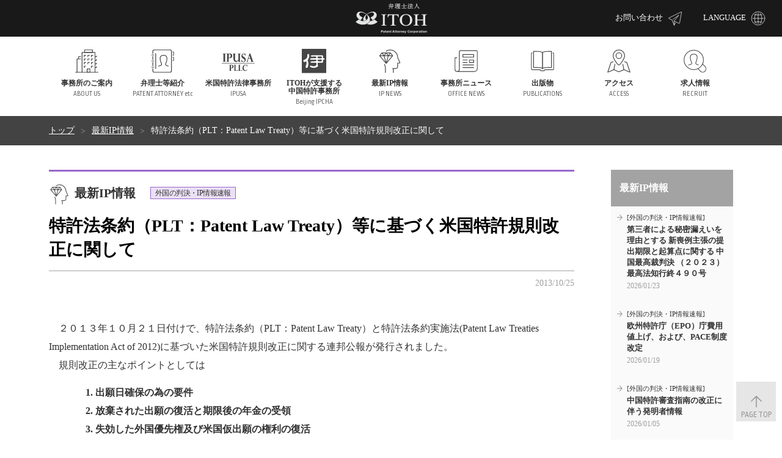

--- FILE ---
content_type: text/html; charset=UTF-8
request_url: https://www.itohpat.co.jp/ip/412/
body_size: 31896
content:
<!doctype html>
<html lang="ja" prefix="og: http://ogp.me/ns#">
<head><style>img.lazy{min-height:1px}</style><link href="https://www.itohpat.co.jp/wordpress/wp-content/plugins/w3-total-cache/pub/js/lazyload.min.js" as="script">
<meta charset="utf-8">
<meta http-equiv="X-UA-Compatible" content="IE=edge">
<title>特許法条約（PLT：Patent Law Treaty）等に基づく米国特許規則改正に関して | 最新IP情報 | 弁理士法人ITOH</title>
<meta name="viewport" content="width=device-width, initial-scale=1.0">
<meta name="description" content="弁理士法人ITOHは、電子、電気、機械分野の特許を主体に扱う事務所として昭和42年(1967年)12月に創立されました。 以後先端技術の進展および知的財産権の重要性の増加と共に、それに対応する弁理士・技術スタッフ・事務スタッフも増え、現在、IoT、AI、フィンテック、自動制御、通信、半導体、情報処理、コンピュータ、材料、化学、バイオテクノロジー等を含め全技術分野に対応できる陣容が整っています。">
<meta name="keywords" content="">
<link rel="apple-touch-icon-precomposed" href="/common/images/apple-touch-icon.png">
<link rel="shortcut icon" href="/common/images/favicon.png">
<!--[if lt IE 9]>
<script type="text/javascript" src="/common/js/html5shiv.js"></script>
<![endif]-->
<link rel="stylesheet" type="text/css" href="/common/css/magnific-popup.css">
<link rel="stylesheet" type="text/css" href="/common/css/layout.css">
<link rel="stylesheet" type="text/css" href="/common/css/common.css">
<script type="text/javascript" src="/common/js/jquery-1.12.4.min.js"></script>
<script type="text/javascript" src="/common/js/jquery.matchHeight.js"></script>
<script type="text/javascript" src="/common/js/jquery.magnific-popup.min.js"></script>
<script type="text/javascript" src="/common/js/slick.min.js"></script>
<script type="text/javascript" src="/common/js/common.js?t=20260201025053"></script>

<style id='global-styles-inline-css' type='text/css'>
:root{--wp--preset--aspect-ratio--square: 1;--wp--preset--aspect-ratio--4-3: 4/3;--wp--preset--aspect-ratio--3-4: 3/4;--wp--preset--aspect-ratio--3-2: 3/2;--wp--preset--aspect-ratio--2-3: 2/3;--wp--preset--aspect-ratio--16-9: 16/9;--wp--preset--aspect-ratio--9-16: 9/16;--wp--preset--color--black: #000000;--wp--preset--color--cyan-bluish-gray: #abb8c3;--wp--preset--color--white: #ffffff;--wp--preset--color--pale-pink: #f78da7;--wp--preset--color--vivid-red: #cf2e2e;--wp--preset--color--luminous-vivid-orange: #ff6900;--wp--preset--color--luminous-vivid-amber: #fcb900;--wp--preset--color--light-green-cyan: #7bdcb5;--wp--preset--color--vivid-green-cyan: #00d084;--wp--preset--color--pale-cyan-blue: #8ed1fc;--wp--preset--color--vivid-cyan-blue: #0693e3;--wp--preset--color--vivid-purple: #9b51e0;--wp--preset--gradient--vivid-cyan-blue-to-vivid-purple: linear-gradient(135deg,rgb(6,147,227) 0%,rgb(155,81,224) 100%);--wp--preset--gradient--light-green-cyan-to-vivid-green-cyan: linear-gradient(135deg,rgb(122,220,180) 0%,rgb(0,208,130) 100%);--wp--preset--gradient--luminous-vivid-amber-to-luminous-vivid-orange: linear-gradient(135deg,rgb(252,185,0) 0%,rgb(255,105,0) 100%);--wp--preset--gradient--luminous-vivid-orange-to-vivid-red: linear-gradient(135deg,rgb(255,105,0) 0%,rgb(207,46,46) 100%);--wp--preset--gradient--very-light-gray-to-cyan-bluish-gray: linear-gradient(135deg,rgb(238,238,238) 0%,rgb(169,184,195) 100%);--wp--preset--gradient--cool-to-warm-spectrum: linear-gradient(135deg,rgb(74,234,220) 0%,rgb(151,120,209) 20%,rgb(207,42,186) 40%,rgb(238,44,130) 60%,rgb(251,105,98) 80%,rgb(254,248,76) 100%);--wp--preset--gradient--blush-light-purple: linear-gradient(135deg,rgb(255,206,236) 0%,rgb(152,150,240) 100%);--wp--preset--gradient--blush-bordeaux: linear-gradient(135deg,rgb(254,205,165) 0%,rgb(254,45,45) 50%,rgb(107,0,62) 100%);--wp--preset--gradient--luminous-dusk: linear-gradient(135deg,rgb(255,203,112) 0%,rgb(199,81,192) 50%,rgb(65,88,208) 100%);--wp--preset--gradient--pale-ocean: linear-gradient(135deg,rgb(255,245,203) 0%,rgb(182,227,212) 50%,rgb(51,167,181) 100%);--wp--preset--gradient--electric-grass: linear-gradient(135deg,rgb(202,248,128) 0%,rgb(113,206,126) 100%);--wp--preset--gradient--midnight: linear-gradient(135deg,rgb(2,3,129) 0%,rgb(40,116,252) 100%);--wp--preset--font-size--small: 13px;--wp--preset--font-size--medium: 20px;--wp--preset--font-size--large: 36px;--wp--preset--font-size--x-large: 42px;--wp--preset--spacing--20: 0.44rem;--wp--preset--spacing--30: 0.67rem;--wp--preset--spacing--40: 1rem;--wp--preset--spacing--50: 1.5rem;--wp--preset--spacing--60: 2.25rem;--wp--preset--spacing--70: 3.38rem;--wp--preset--spacing--80: 5.06rem;--wp--preset--shadow--natural: 6px 6px 9px rgba(0, 0, 0, 0.2);--wp--preset--shadow--deep: 12px 12px 50px rgba(0, 0, 0, 0.4);--wp--preset--shadow--sharp: 6px 6px 0px rgba(0, 0, 0, 0.2);--wp--preset--shadow--outlined: 6px 6px 0px -3px rgb(255, 255, 255), 6px 6px rgb(0, 0, 0);--wp--preset--shadow--crisp: 6px 6px 0px rgb(0, 0, 0);}:where(.is-layout-flex){gap: 0.5em;}:where(.is-layout-grid){gap: 0.5em;}body .is-layout-flex{display: flex;}.is-layout-flex{flex-wrap: wrap;align-items: center;}.is-layout-flex > :is(*, div){margin: 0;}body .is-layout-grid{display: grid;}.is-layout-grid > :is(*, div){margin: 0;}:where(.wp-block-columns.is-layout-flex){gap: 2em;}:where(.wp-block-columns.is-layout-grid){gap: 2em;}:where(.wp-block-post-template.is-layout-flex){gap: 1.25em;}:where(.wp-block-post-template.is-layout-grid){gap: 1.25em;}.has-black-color{color: var(--wp--preset--color--black) !important;}.has-cyan-bluish-gray-color{color: var(--wp--preset--color--cyan-bluish-gray) !important;}.has-white-color{color: var(--wp--preset--color--white) !important;}.has-pale-pink-color{color: var(--wp--preset--color--pale-pink) !important;}.has-vivid-red-color{color: var(--wp--preset--color--vivid-red) !important;}.has-luminous-vivid-orange-color{color: var(--wp--preset--color--luminous-vivid-orange) !important;}.has-luminous-vivid-amber-color{color: var(--wp--preset--color--luminous-vivid-amber) !important;}.has-light-green-cyan-color{color: var(--wp--preset--color--light-green-cyan) !important;}.has-vivid-green-cyan-color{color: var(--wp--preset--color--vivid-green-cyan) !important;}.has-pale-cyan-blue-color{color: var(--wp--preset--color--pale-cyan-blue) !important;}.has-vivid-cyan-blue-color{color: var(--wp--preset--color--vivid-cyan-blue) !important;}.has-vivid-purple-color{color: var(--wp--preset--color--vivid-purple) !important;}.has-black-background-color{background-color: var(--wp--preset--color--black) !important;}.has-cyan-bluish-gray-background-color{background-color: var(--wp--preset--color--cyan-bluish-gray) !important;}.has-white-background-color{background-color: var(--wp--preset--color--white) !important;}.has-pale-pink-background-color{background-color: var(--wp--preset--color--pale-pink) !important;}.has-vivid-red-background-color{background-color: var(--wp--preset--color--vivid-red) !important;}.has-luminous-vivid-orange-background-color{background-color: var(--wp--preset--color--luminous-vivid-orange) !important;}.has-luminous-vivid-amber-background-color{background-color: var(--wp--preset--color--luminous-vivid-amber) !important;}.has-light-green-cyan-background-color{background-color: var(--wp--preset--color--light-green-cyan) !important;}.has-vivid-green-cyan-background-color{background-color: var(--wp--preset--color--vivid-green-cyan) !important;}.has-pale-cyan-blue-background-color{background-color: var(--wp--preset--color--pale-cyan-blue) !important;}.has-vivid-cyan-blue-background-color{background-color: var(--wp--preset--color--vivid-cyan-blue) !important;}.has-vivid-purple-background-color{background-color: var(--wp--preset--color--vivid-purple) !important;}.has-black-border-color{border-color: var(--wp--preset--color--black) !important;}.has-cyan-bluish-gray-border-color{border-color: var(--wp--preset--color--cyan-bluish-gray) !important;}.has-white-border-color{border-color: var(--wp--preset--color--white) !important;}.has-pale-pink-border-color{border-color: var(--wp--preset--color--pale-pink) !important;}.has-vivid-red-border-color{border-color: var(--wp--preset--color--vivid-red) !important;}.has-luminous-vivid-orange-border-color{border-color: var(--wp--preset--color--luminous-vivid-orange) !important;}.has-luminous-vivid-amber-border-color{border-color: var(--wp--preset--color--luminous-vivid-amber) !important;}.has-light-green-cyan-border-color{border-color: var(--wp--preset--color--light-green-cyan) !important;}.has-vivid-green-cyan-border-color{border-color: var(--wp--preset--color--vivid-green-cyan) !important;}.has-pale-cyan-blue-border-color{border-color: var(--wp--preset--color--pale-cyan-blue) !important;}.has-vivid-cyan-blue-border-color{border-color: var(--wp--preset--color--vivid-cyan-blue) !important;}.has-vivid-purple-border-color{border-color: var(--wp--preset--color--vivid-purple) !important;}.has-vivid-cyan-blue-to-vivid-purple-gradient-background{background: var(--wp--preset--gradient--vivid-cyan-blue-to-vivid-purple) !important;}.has-light-green-cyan-to-vivid-green-cyan-gradient-background{background: var(--wp--preset--gradient--light-green-cyan-to-vivid-green-cyan) !important;}.has-luminous-vivid-amber-to-luminous-vivid-orange-gradient-background{background: var(--wp--preset--gradient--luminous-vivid-amber-to-luminous-vivid-orange) !important;}.has-luminous-vivid-orange-to-vivid-red-gradient-background{background: var(--wp--preset--gradient--luminous-vivid-orange-to-vivid-red) !important;}.has-very-light-gray-to-cyan-bluish-gray-gradient-background{background: var(--wp--preset--gradient--very-light-gray-to-cyan-bluish-gray) !important;}.has-cool-to-warm-spectrum-gradient-background{background: var(--wp--preset--gradient--cool-to-warm-spectrum) !important;}.has-blush-light-purple-gradient-background{background: var(--wp--preset--gradient--blush-light-purple) !important;}.has-blush-bordeaux-gradient-background{background: var(--wp--preset--gradient--blush-bordeaux) !important;}.has-luminous-dusk-gradient-background{background: var(--wp--preset--gradient--luminous-dusk) !important;}.has-pale-ocean-gradient-background{background: var(--wp--preset--gradient--pale-ocean) !important;}.has-electric-grass-gradient-background{background: var(--wp--preset--gradient--electric-grass) !important;}.has-midnight-gradient-background{background: var(--wp--preset--gradient--midnight) !important;}.has-small-font-size{font-size: var(--wp--preset--font-size--small) !important;}.has-medium-font-size{font-size: var(--wp--preset--font-size--medium) !important;}.has-large-font-size{font-size: var(--wp--preset--font-size--large) !important;}.has-x-large-font-size{font-size: var(--wp--preset--font-size--x-large) !important;}
/*# sourceURL=global-styles-inline-css */
</style>
</head>

<body>
<div id="wrapper">

<header id="header">
	<div class="headerGroup">
		<div class="headerLogo"><a href="https://www.itohpat.co.jp/"><img class="lazy" src="data:image/svg+xml,%3Csvg%20xmlns='http://www.w3.org/2000/svg'%20viewBox='0%200%201%201'%3E%3C/svg%3E" data-src="/common/images/header_logo.png" alt="弁理士法人ITOH"></a></div>
		<div class="headerMenu">
			<ul>
				<li><a href="m&#97;i&#108;t&#111;:&#105;&#116;&#111;&#104;&#112;at@&#105;&#116;&#111;hpat&#46;&#99;o&#46;&#106;p">お問い合わせ<img class="lazy" src="data:image/svg+xml,%3Csvg%20xmlns='http://www.w3.org/2000/svg'%20viewBox='0%200%201%201'%3E%3C/svg%3E" data-src="/common/images/icn_contact02.svg" alt=""></a></li>
				<li><a href="#">LANGUAGE<img class="lazy" src="data:image/svg+xml,%3Csvg%20xmlns='http://www.w3.org/2000/svg'%20viewBox='0%200%201%201'%3E%3C/svg%3E" data-src="/common/images/icn_languege02.svg" alt=""></a>
					<ul class="language">
						<li><a href="/">日本語</a></li>
						<li><a href="/en/">English</a></li>
						<li><a href="/cn/">中国語</a></li>
					</ul>
				</li>
			</ul>
		</div>
		<div class="headerNavBtn"><span></span><span></span><span></span></div>
	</div>
	
	<nav class="gNav">
		<div class="inner">
			<ul>
				<li class="dropdown"><a href="https://www.itohpat.co.jp/about/"><img class="lazy" src="data:image/svg+xml,%3Csvg%20xmlns='http://www.w3.org/2000/svg'%20viewBox='0%200%201%201'%3E%3C/svg%3E" data-src="/common/images/icn_about01.svg" alt=""><p><em>事務所のご案内</em><span class="en">ABOUT US</span></p></a>
					<div class="dropdownNav">
						<div class="inner">
							<ul>
								<li><a href="https://www.itohpat.co.jp/about/">事務所概要</a></li>
								<li><a href="https://www.itohpat.co.jp/about/policy/">ポリシー</a></li>
								<li><a href="https://www.itohpat.co.jp/about/activities/">特徴</a></li>
								<li><a href="https://www.itohpat.co.jp/about/tour/">所内の紹介</a></li>
								<li><a href="https://www.itohpat.co.jp/about/link/">リンク集</a></li>							</ul>
						</div>
					</div>
				</li>
				<li><a href="https://www.itohpat.co.jp/patent/"><img class="lazy" src="data:image/svg+xml,%3Csvg%20xmlns='http://www.w3.org/2000/svg'%20viewBox='0%200%201%201'%3E%3C/svg%3E" data-src="/common/images/icn_patentattorney01.svg" alt="弁理士等紹介"><p><em>弁理士等紹介</em><span class="en">PATENT ATTORNEY etc</span></p></a></li>
				<li class="ipusa"><a href="https://www.itohpat.co.jp/ipusa/"><img class="lazy" src="data:image/svg+xml,%3Csvg%20xmlns='http://www.w3.org/2000/svg'%20viewBox='0%200%201%201'%3E%3C/svg%3E" data-src="/common/images/icn_ipusa01a.svg" alt="米国特許法律事務所"><p><em>米国特許法律事務所</em><span class="en">IPUSA</span></p></a></li>
				<li class="ipusa"><a href="https://www.itohpat.co.jp/ipcha/"><img class="lazy" src="data:image/svg+xml,%3Csvg%20xmlns='http://www.w3.org/2000/svg'%20viewBox='0%200%201%201'%3E%3C/svg%3E" data-src="/common/images/icn_ipcha03.svg" alt="ITOHが支援する中国特許事務所"><p><em>ITOHが支援する<br class="forPC">中国特許事務所</em><span class="en">Beijing IPCHA</span></p></a></li>
				<li><a href="https://www.itohpat.co.jp/ip/"><img class="lazy" src="data:image/svg+xml,%3Csvg%20xmlns='http://www.w3.org/2000/svg'%20viewBox='0%200%201%201'%3E%3C/svg%3E" data-src="/common/images/icn_ipnews01.svg" alt="最新IP情報"><p><em>最新IP情報</em><span class="en">IP NEWS</span></p></a></li>
				<li><a href="https://www.itohpat.co.jp/officenews/"><img class="lazy" src="data:image/svg+xml,%3Csvg%20xmlns='http://www.w3.org/2000/svg'%20viewBox='0%200%201%201'%3E%3C/svg%3E" data-src="/common/images/icn_officenews01.svg" alt="事務所ニュース"><p><em>事務所ニュース</em><span class="en">OFFICE NEWS</span></p></a></li>
				<li><a href="https://www.itohpat.co.jp/publish/"><img class="lazy" src="data:image/svg+xml,%3Csvg%20xmlns='http://www.w3.org/2000/svg'%20viewBox='0%200%201%201'%3E%3C/svg%3E" data-src="/common/images/icn_publications01.svg" alt="出版物"><p><em>出版物</em><span class="en">PUBLICATIONS</span></p></a></li>
				<li><a href="https://www.itohpat.co.jp/access/"><img class="lazy" src="data:image/svg+xml,%3Csvg%20xmlns='http://www.w3.org/2000/svg'%20viewBox='0%200%201%201'%3E%3C/svg%3E" data-src="/common/images/icn_access01.svg" alt="アクセス"><p><em>アクセス</em><span class="en">ACCESS</span></p></a></li>
				<li><a href="https://www.itohpat.co.jp/recruit/"><img class="lazy" src="data:image/svg+xml,%3Csvg%20xmlns='http://www.w3.org/2000/svg'%20viewBox='0%200%201%201'%3E%3C/svg%3E" data-src="/common/images/icn_recruit01.svg" alt="求人情報"><p><em>求人情報</em><span class="en">RECRUIT</span></p></a></li>
				<li class="btn"><a href="m&#97;i&#108;t&#111;:&#105;&#116;&#111;&#104;&#112;at@&#105;&#116;&#111;hpat&#46;&#99;o&#46;&#106;p"><img class="lazy" src="data:image/svg+xml,%3Csvg%20xmlns='http://www.w3.org/2000/svg'%20viewBox='0%200%201%201'%3E%3C/svg%3E" data-src="/common/images/icn_contact02.svg" alt="">お問い合わせ</a></li>
			</ul>
		</div>
	</nav>

</header>


<div class="topicpathArea">
	<div class="inner">
		<ul>
			<li><a href="https://www.itohpat.co.jp/">トップ</a></li>
			<li><a href="https://www.itohpat.co.jp/ip/">最新IP情報</a></li>
			<li>特許法条約（PLT：Patent Law Treaty）等に基づく米国特許規則改正に関して</li>

		</ul>
	</div>
</div>

<main class="contentsArea">
	<div class="inner">
		
		<div class="main">
			
			<section class="section">
				<article class="default ipArticle">
				


					<div class="titleBlock">
						<div class="categoryTitle">
							<div class="category"><img class="lazy" src="data:image/svg+xml,%3Csvg%20xmlns='http://www.w3.org/2000/svg'%20viewBox='0%200%201%201'%3E%3C/svg%3E" data-src="/common/images/icn_ipnews01.svg" alt="最新IP情報"><p><em>最新IP情報</em></p></div>
							<div class="subcategory">外国の判決・IP情報速報</div>	
						</div>
						<div class="articleTitle">
							<h1>特許法条約（PLT：Patent Law Treaty）等に基づく米国特許規則改正に関して</h1>

						</div>
						<div class="articleDate">2013/10/25</div>
					</div>


					<div class="generalBlock">
						<p>　２０１３年１０月２１日付けで、特許法条約（PLT：Patent Law Treaty）と特許法条約実施法(Patent Law Treaties Implementation Act of 2012)に基づいた米国特許規則改正に関する連邦公報が発行されました。<br />　規則改正の主なポイントとしては</p>
<p style="padding-left: 60px;"><strong>1. 出願日確保の為の要件</strong><br /><strong>2. 放棄された出願の復活と期限後の年金の受領</strong><br /><strong>3. 失効した外国優先権及び米国仮出願の権利の復活</strong><br /><strong>4. 出願日或いはPCT国内移行日から8ヶ月以内に審査が開始できる状態でない出願(not in condition for examination)に対して特許期間調整（Patent Term Adjustment）を削減すること4. 出願日或いはPCT国内移行日から8ヶ月以内に審査が開始できる状態でない出願(not in condition for examination)に対して特許期間調整（Patent Term Adjustment）を削減すること</strong></p>
<p>が挙げられます。<br />　本規則改正は２０１３年１２月１８日に施行されます。</p>

					</div>

					<div class="generalBlock">
						<h3>１．出願日確保の要件</h3>
						<p>改正後の米国特許規則1.53(b)：<br />　デザイン特許出願及び仮出願、以外の出願に対する出願日は、クレームの有無に係わらず、少なくとも明細書を米国特許商標庁に提出することで与えられる。尚、デザイン特許出願に対する出願日確保の為には従前通りにクレームが必要である。</p>
<p>　改正前の規則においても、仮出願の出願日確保の為にクレームは要求されていなかったが、改正後の米国特許規則1.53(c)においても、仮出願の出願日は、クレームの有無に係わらず、少なくとも明細書を米国特許商標庁に提出することで与えられる、と記載されている。</p>
<p>改正後の米国特許規則1.53(f)：<br />　クレームの無い非仮出願を提出した場合、出願人にはその旨が通知され、規則1.16(f)に規定される追加料金と共にクレームを提出する為の期限が与えられる。期限内にクレーム提出及び追加料金支払いをしない場合は放棄と見做される。</p>
<p>改正後の米国特許規則1.57(a)：<br />　出願データシートにおける過去に提出した出願に対する参照によって、出願と出願中の図面が該過去に提出した出願によって置き換えられる旨を示し、該過去の出願を、出願番号、出願日、及び知的財産の管轄局或いは出願国によって特定した場合、改正後の米国特許規則1.53(b)に基づく出願日確保の為の出願明細書及び図面の要件を満たすことが出来る。<br />　上記のように該過去の出願に対する参照によって出願された場合、該過去の出願明細書及び図面のコピー、過去の出願の英文翻訳及び規則1.17(i)に規定される料金（非英語出願の場合のみ）、規則1.16(f)に規定される追加料金を、提出する為の期限が特許庁から出願人に通知される。</p>

					</div>

					<div class="generalBlock">
						<h3>２．放棄された出願の復活と期限後の年金の受領</h3>
						<p>　特許法にセクション２７を追加する補正をする。その結果、出願人や特許権者によるペティションにより、意図せず放棄となった出願を復活し、意図せず期限を過ぎた場合の登録料を受領し、意図せず期限を過ぎた場合の再審査における応答書を受領する、ことに関する手続きを特許庁長官が定めることができる。<br />　これに伴い、「意図しない遅延」とは異なる「避けられない遅延」を規定していた規則1.137(a)が改正され、避けられない遅延に基づくペティションに関する条項は削除される。一方で、出願人や特許権者による応答が、意図せず遅延した場合、規則1.137に基づくペティションにより、放棄された出願や規則1.550(d),1.957(b)或いは1.957(c)に基づき終了した再審査の復活が可能となった。</p>

					</div>

					<div class="generalBlock">
						<h3>３．失効した外国出願及び米国仮出願に基づく優先権の復活</h3>
						<p>改正後の米国特許規則1.55：<br />　１２ヶ月（デザイン出願の場合は6ヶ月）の外国優先権の期限の満了後であって、該外国優先権の期限満了後から2ヶ月以内に提出された出願は、遅延が意図的ではない場合にはペティションによって該外国優先権を復活させることが出来る。<br />　尚、該ペティションは以下の要件を満たす必要がある：</p>
<p style="padding-left: 60px;">・ 出願データシート中に記載される、特許法119(a)-(d)又は(f)、365(a) 或いは(b)に基づく優先権情報・ 出願データシート中に記載される、特許法119(a)-(d)又は(f)、365(a) 或いは(b)に基づく優先権情報（優先権を主張する外国出願の特定）；<br />・ 規則1.17(m)に規定される料金；<br />・ 出願の遅延は意図的ではない旨の陳述書</p>
<p>　また、規則1.78も改正され、仮出願の利益を復活させる為の方法も同様に記載されている。</p>
<p style="padding-left: 60px;"> </p>

					</div>

					<div class="generalBlock">
						<h3>４．米国出願日及びPCT国内移行日から８ヶ月以内に審査が開始できる状態でない出願に対して特許期間調整（Patent Term Adjustment）を削減</h3>
						<p>改正後の米国特許規則1.704(c)(12)：<br />　米国出願日及びPCT国内移行日から８ヶ月以内に審査が開始できる状態でない（not in condition for examination）出願に対して、規則1.703に基づく、審査遅延の為の特許期間調整が、審査開始可能な状態になるまでの日数の分だけ、削減される。<br />　本特許期間調整の削減の目的は、上記１の改正後の規則に乗じて、クレームを持たない、或いは過去の出願を参照するのみの出願を行なった出願人が特許期間調整の利益を得ることを防ぐ為である。</p>

						<div class="frameBox01">
							<div class="ttlStyle01">本件記載の連邦公報は以下のサイトから入手可能です。</div>		

							<ul class="arwList01">
								<li><a href="https://www.gpo.gov/fdsys/pkg/FR-2013-10-21/pdf/2013-24471.pdf">https://www.gpo.gov/fdsys/pkg/FR-2013-10-21/pdf/2013-24471.pdf</a></li>		
							</ul>			
						</div>
					</div>

					<div class="generalBlock">
						<p style="text-align: right;">以上</p>

					</div>


					<div class="staffBlock">
						<dl>
							<dt>本欄の担当</dt>
							<dd>米国オフィスIPUSA PLLC 米国特許弁護士　Herman Paris<br />
同 米国パテントエージェント　有馬 佑輔</dd>
						</dl>
					</div>

					
				</article>
				
			</section>
			
			
		</div><!-- / .main -->
		
		<div class="aside">
			<div class="asideMenu02">
				<h3>最新IP情報</h3>
				<ul>
					<li><a href="https://www.itohpat.co.jp/ip/2838/"><div class="subcategory">[外国の判決・IP情報速報]</div>	
						<p><em>第三者による秘密漏えいを理由とする 新喪例主張の提出期限と起算点に関する 中国最高裁判決 （２０２３）最高法知行終４９０号</em></p>

						<div class="date">2026/01/23</div></a></li>
					<li><a href="https://www.itohpat.co.jp/ip/2834/"><div class="subcategory">[外国の判決・IP情報速報]</div>	
						<p><em>欧州特許庁（EPO）庁費用値上げ、および、PACE制度改定</em></p>

						<div class="date">2026/01/19</div></a></li>
					<li><a href="https://www.itohpat.co.jp/ip/2828/"><div class="subcategory">[外国の判決・IP情報速報]</div>	
						<p><em>中国特許審査指南の改正に伴う発明者情報</em></p>

						<div class="date">2026/01/05</div></a></li>
					<li><a href="https://www.itohpat.co.jp/ip/2816/"><div class="subcategory">[外国の判決・IP情報速報]</div>	
						<p><em>2025年　ブラジル商標制度の主要改正まとめ</em></p>

						<div class="date">2025/12/19</div></a></li>
					<li><a href="https://www.itohpat.co.jp/ip/2809/"><div class="subcategory">[外国の判決・IP情報速報]</div>	
						<p><em>主題適格性宣誓書（Subject Matter Eligibility Declaration：SMED）に関するUSPTOの新たなガイダンスに関して</em></p>

						<div class="date">2025/12/08</div></a></li>
					<li><a href="https://www.itohpat.co.jp/ip/2807/"><div class="subcategory">[外国の判決・IP情報速報]</div>	
						<p><em>ネパール政府　商標出願に関する通知</em></p>

						<div class="date">2025/12/08</div></a></li>
					<li><a href="https://www.itohpat.co.jp/ip/2791/"><div class="subcategory">[外国の判決・IP情報速報]</div>	
						<p><em>台湾における「商標の使用」</em></p>

						<div class="date">2025/11/21</div></a></li>
					<li><a href="https://www.itohpat.co.jp/ip/2782/"><div class="subcategory">[外国の判決・IP情報速報]</div>	
						<p><em>中国特許審査指南の改正（2026.01.01適用）の速報について</em></p>

						<div class="date">2025/11/17</div></a></li>
					<li><a href="https://www.itohpat.co.jp/ip/2779/"><div class="subcategory">[外国の判決・IP情報速報]</div>	
						<p><em>韓国における「商標の使用」</em></p>

						<div class="date">2025/11/14</div></a></li>
					<li><a href="https://www.itohpat.co.jp/ip/2776/"><div class="subcategory">[Court Decisions]</div>	
						<p><em>米国特許商標庁審判部による先例となるAIの特許適格性に関する審決 Ex parte Desjardins, Appeal No. 2024-000567 (ARP Sept. 26, 2025) および USPTO長官によるAIPLA年次総会での特許適格性に関する発言</em></p>

						<div class="date">2025/11/10</div></a></li>
				</ul>				<div class="btnStyle01"><a href="/ip/">記事一覧</a></div>
			</div>
		</div><!-- / .aside -->
		
	</div>
</main><!-- / .contentsArea -->

<div class="pagetopArea"><a href="#" class="en">PAGE TOP</a></div>

<footer id="footer">
	<div class="footerGroupA">
		<div class="inner">
			<nav class="footerNav">
				<div class="footerClm">
					<ul class="footerList01">
						<li><a href="https://www.itohpat.co.jp/about/">事務所のご案内</a>
							<ul>
								<li><a href="https://www.itohpat.co.jp/about/">事務所概要</a></li>
								<li><a href="https://www.itohpat.co.jp/about/policy/">ポリシー</a></li>
								<li><a href="https://www.itohpat.co.jp/about/activities/">特徴</a></li>
								<li><a href="https://www.itohpat.co.jp/about/tour/">所内の紹介</a></li>
								<li><a href="https://www.itohpat.co.jp/about/link/">リンク集</a></li>							</ul>
						</li>
					</ul>
					<ul class="footerList02">
						<li><a href="https://www.itohpat.co.jp/patent/">弁理士等紹介</a></li>
						<li><a href="https://www.itohpat.co.jp/ipusa/">米国特許法律事務所</a></li>
						<li><a href="https://www.itohpat.co.jp/ipcha/">Beijing IPCHA</a></li>
					</ul>
				</div>
				<div class="footerClm">
					<ul class="footerList03">
						<li><a href="https://www.itohpat.co.jp/officenews/">事務所ニュース</a></li>
						<li><a href="https://www.itohpat.co.jp/ip/">最新IP情報</a></li>
						<li><a href="https://www.itohpat.co.jp/seminar/">セミナーのご案内</a></li>
					</ul>
					<ul class="footerList04">
						<li><a href="https://www.itohpat.co.jp/publish/">出版物</a></li>
						<li><a href="https://www.itohpat.co.jp/access/">アクセス</a></li>
						<li><a href="https://www.itohpat.co.jp/recruit/">求人情報</a></li>
						<li><a href="https://www.itohpat.co.jp/privacy/">プライバシーポリシー</a></li>
					</ul>
				</div>
			</nav>
			<div class="footerInfo">
				<div class="footerContact"><a href="m&#97;i&#108;t&#111;:&#105;&#116;&#111;&#104;&#112;at@&#105;&#116;&#111;hpat&#46;&#99;o&#46;&#106;p">お問い合わせ</a></div>
				<div class="footerLogo"><img class="lazy" src="data:image/svg+xml,%3Csvg%20xmlns='http://www.w3.org/2000/svg'%20viewBox='0%200%201%201'%3E%3C/svg%3E" data-src="/common/images/footer_logo.png" alt="弁理士法人ITOH"></div>
				<div class="footerAddress">
					<p>〒100-0005<br class="forPC">
					東京都千代田区丸の内2-1-1<br>
					明治安田生命ビル 16階</p>
					<p>TEL　03（5223）6011 (代)<br>
					FAX　03（5223）7121 / 7123 / 7125</p>
				</div>
			</div>
		</div>
	</div>
	<div class="footerGroupB">
		<div class="inner">
			<div class="footerCopyright">Copyright &copy; 2026 ITOH Patent Attorney Corporation. <br class="forSP">All Rights Reserved.</div>
		</div>
	</div>
</footer>
</div><!-- / #wrapper -->

	<script>
		var ajaxurl = 'https://www.itohpat.co.jp/wordpress/wp-admin/admin-ajax.php';
	</script>
<script type="speculationrules">
{"prefetch":[{"source":"document","where":{"and":[{"href_matches":"/*"},{"not":{"href_matches":["/wordpress/wp-*.php","/wordpress/wp-admin/*","/wordpress/wp-content/uploads/*","/wordpress/wp-content/*","/wordpress/wp-content/plugins/*","/wordpress/wp-content/themes/itohpat_ver2/*","/*\\?(.+)"]}},{"not":{"selector_matches":"a[rel~=\"nofollow\"]"}},{"not":{"selector_matches":".no-prefetch, .no-prefetch a"}}]},"eagerness":"conservative"}]}
</script>
<script>window.w3tc_lazyload=1,window.lazyLoadOptions={elements_selector:".lazy",callback_loaded:function(t){var e;try{e=new CustomEvent("w3tc_lazyload_loaded",{detail:{e:t}})}catch(a){(e=document.createEvent("CustomEvent")).initCustomEvent("w3tc_lazyload_loaded",!1,!1,{e:t})}window.dispatchEvent(e)}}</script><script async src="https://www.itohpat.co.jp/wordpress/wp-content/plugins/w3-total-cache/pub/js/lazyload.min.js"></script></body>
</html>
<!--
Performance optimized by W3 Total Cache. Learn more: https://www.boldgrid.com/w3-total-cache/?utm_source=w3tc&utm_medium=footer_comment&utm_campaign=free_plugin

オブジェクトキャッシュ 127/140 オブジェクトが Disk を使用中
Disk: Enhanced  を使用したページ キャッシュ
遅延読み込み

Served from: www.itohpat.co.jp @ 2026-02-01 11:50:53 by W3 Total Cache
-->

--- FILE ---
content_type: image/svg+xml
request_url: https://www.itohpat.co.jp/common/images/footer_arw02.svg
body_size: 319
content:
<svg id="レイヤー_1" data-name="レイヤー 1" xmlns="http://www.w3.org/2000/svg" viewBox="0 0 16.21 18.68"><defs><style>.cls-1{fill:#888;}</style></defs><title>footer_arw02</title><polygon class="cls-1" points="7.62 0 6.62 1.09 13.51 8.57 0 8.57 0 10.11 13.51 10.11 6.62 17.6 7.62 18.68 16.21 9.34 7.62 0"/></svg>

--- FILE ---
content_type: image/svg+xml
request_url: https://www.itohpat.co.jp/common/images/icn_ipcha03.svg
body_size: 1990
content:
<?xml version="1.0" encoding="UTF-8"?>
<svg id="Layer_2" data-name="Layer 2" xmlns="http://www.w3.org/2000/svg" version="1.1" viewBox="0 0 66.7 49.7">
  <defs>
    <style>
      .cls-1 {
        fill: #464646;
        stroke-width: 0px;
      }
    </style>
  </defs>
  <path class="cls-1" d="M8.5,0v49.7h49.7V0H8.5ZM20.8,24.8c1.7,3.6,1.5,7.9-.3,12.8-.3.9-1.1,1.5-2,1.5-.5,0-1.1-.2-1.5-.6-.7-.6-.9-1.5-.6-2.4,1.4-4.2,3.2-8.3.7-10.5-.9.6-1.8.9-2.9,1.3-.7.2-1.4,0-1.8-.6-.4-.6-.6-1.3-.7-1.9,0-.6.3-1.2.9-1.5,5.5-2.4,8.1-5.6,7.1-9.9-.1-.6,0-1.1.3-1.6.4-.5.8-.8,1.3-.9,1.1-.2,2.2.6,2.3,1.7.4,4-.5,7.2-2.5,9.8-.6.8-.7,1.8-.3,2.7ZM54.8,21.3c-.4.5-1,.8-1.5.8h-1.7c0,0,0,4.4,0,4.4,0,1.1-.9,2-2,2-2.9-.1-5.7-.3-8.6-.1-.3.9-.5,1.6-.4,2.6,0,.9.4,1.8.6,2.6.2.6.2,1.3,0,2-.6,1.3-2.5,1.9-3.8,2.4-1.6.6-3.3,1-5,.9-2.4,0-4.7-.8-6.8-1.9-1-.7-.4-3.1,1.2-2.8,3.2,1.3,8.6,2.6,10.9-.9.5-.7.7-1.6.7-2.4,0-.5,0-.8-.3-1.2,0-.1-.5-1.2-.6-1.2h-3.2c-.9-.1-1.7,0-2.6,0-1.2,0-2.5.2-3.7-.1-.5-.1-1-.4-1.5-.7-.1,0-.2-.1-.3-.3-.1-.2-.1-.5,0-.7.1-.2.3-.4.5-.5,1.4-1,3.4-.7,5.1-.7,1.9,0,3.8.1,5.6-.6.2-.1.4-.2.6-.4.5-.4.3-1.2.3-1.7,0,0-.9-.5-1-.6-.5-.1-1.2,0-1.7,0-1.1,0-2.3,0-3.4,0-.9,0-1.7,0-2.6,0-.7,0-1.4.1-2.1,0-.7-.1-1.4-.3-2.1-.5-.2,0-.3,0-.5-.2-.4-.6,1.7-1.7,2-1.9,1.1-.6,2.3-.5,3.5-.4,1.4,0,2.7,0,4.1,0,.5,0,.9,0,1.4-.1.6-.1,1.8-.7,2.1-1.2.3-.5,0-1.3-.4-1.6-.1-.1-.3-.2-.4-.4,0,0-.1,0-.2-.1,0,0-.2,0-.3,0-1.2,0-2.3-.1-3.5-.1-1.2,0-2.3.2-3.5.2-.5,0-3.7-.6-3.2-1.4.3-.5,1.5-.9,2-1.1.8-.3,1.6-.4,2.4-.4,3.8,0,7.6,0,11.3,0h7.3c1.1,0,2,.9,2,2v4.2c.9,0,1.7-.1,2.5.3.3.2.5.4.8.6.4.4.4,1,0,1.4ZM48.4,15.7c-.1,0-.3,0-.4,0-1.3,0-2.7-.2-4-.1-.7,0-2.3-.2-2.8.3-.2.2-.3.4-.5.7,0,0-.1.2-.2.3,0,0,0,.2,0,.2v.7s0,.1,0,.2c0,0,0,.1.1.2.8.7,1.4,1,2.5,1.1,1.1,0,2.3,0,3.4,0,.2,0,.5,0,.7,0,.5,0,.9-.4,1.3-.6.2-.2.5-.3.6-.5.3-.4.1-.9.1-1.3s-.4-.8-.9-.9ZM48.4,22s0,0-.1,0c-2.4,0-4.7,0-7,.2-.3,0-.6,0-.8.2,0,.1,0,.4,0,.6v1c.3.9,1.3,1.1,2.1,1.3,1,.2,2.1.4,3.2.4.4,0,.9,0,1.3,0,.8,0,1.5-.3,1.9-1.1.6-.9.2-1.5-.4-2.3,0,0,0-.1-.1-.1Z"/>
</svg>

--- FILE ---
content_type: image/svg+xml
request_url: https://www.itohpat.co.jp/common/images/icn_arw05.svg
body_size: 350
content:
<svg xmlns="http://www.w3.org/2000/svg" width="10" height="15" viewBox="0 0 10 15">
  <defs>
    <style>
      .cls-1 {
        fill: #323232;
        fill-rule: evenodd;
      }
    </style>
  </defs>
  <path id="icn_arw01.svg" class="cls-1" d="M1483.45,1291.99h-3.46l6.56,7.58-6.42,7.42h3.46l6.42-7.42Z" transform="translate(-1480 -1292)"/>
</svg>


--- FILE ---
content_type: image/svg+xml
request_url: https://www.itohpat.co.jp/common/images/icn_about01.svg
body_size: 1458
content:
<svg id="レイヤー_1" data-name="レイヤー 1" xmlns="http://www.w3.org/2000/svg" viewBox="0 0 68.03 68.03"><defs><style>.cls-1,.cls-2{fill:none;stroke:#464646;stroke-linejoin:round;stroke-width:2px;}.cls-1{stroke-linecap:square;}.cls-2{stroke-linecap:round;}</style></defs><title>gnav01</title><g id="apartments_" data-name="apartments
"><polyline class="cls-1" points="7 65 7 28 17 28"/><polyline class="cls-1" points="11 28 11 22 17 22"/><polyline class="cls-1" points="21 65 21 10 57 10 57 65"/><rect class="cls-2" x="35" y="56" width="8" height="9"/><polyline class="cls-1" points="27 32 27 28 31 28"/><polyline class="cls-1" points="37 32 37 28 41 28"/><polyline class="cls-1" points="47 32 47 28 51 28"/><polyline class="cls-1" points="27 42 27 38 31 38"/><polyline class="cls-1" points="37 42 37 38 41 38"/><polyline class="cls-1" points="47 42 47 38 51 38"/><polyline class="cls-1" points="27 52 27 48 31 48"/><polyline class="cls-1" points="47 52 47 48 51 48"/><polyline class="cls-1" points="27 22 27 18 31 18"/><polyline class="cls-1" points="37 22 37 18 41 18"/><polyline class="cls-1" points="47 22 47 18 51 18"/><polyline class="cls-1" points="61 30 61 32 57 32"/><polyline class="cls-1" points="61 20 61 22 57 22"/><polyline class="cls-1" points="61 40 61 42 57 42"/><polyline class="cls-1" points="61 50 61 52 57 52"/><rect class="cls-1" x="28" y="3" width="22" height="7"/><line class="cls-1" x1="3" y1="65" x2="65" y2="65"/></g></svg>

--- FILE ---
content_type: image/svg+xml
request_url: https://www.itohpat.co.jp/common/images/icn_arw01.svg
body_size: 347
content:
<svg xmlns="http://www.w3.org/2000/svg" width="10" height="15" viewBox="0 0 10 15">
  <defs>
    <style>
      .cls-1 {
        fill: #fff;
        fill-rule: evenodd;
      }
    </style>
  </defs>
  <path id="icn_arw01.svg" class="cls-1" d="M1483.45,1291.99h-3.46l6.56,7.58-6.42,7.42h3.46l6.42-7.42Z" transform="translate(-1480 -1292)"/>
</svg>


--- FILE ---
content_type: application/javascript
request_url: https://www.itohpat.co.jp/common/js/common.js?t=20260201025053
body_size: 6080
content:
$(function() {
	

/* pagetop
-------------------------------------*/
var pagetop = $('.pagetopArea a');
pagetop.on('click', function () {
	$('body,html').animate({
	scrollTop: 0
	}, 500);
	return false;
});


/* height
-------------------------------------*/
$('.recruitBlock h3').matchHeight();
$('.recruitBlock .txt').matchHeight();
$('.publishList .pic').matchHeight();
$('.publishList .ttl').matchHeight();
$('.publishList .txt').matchHeight();


/* modal
-------------------------------------*/
$('.lightbox').magnificPopup({
	type:'image',
	zoom: { 
		enabled: true,
		duration: 300,
		easing: 'ease-in-out',
	}
});



/* 
-------------------------------------*/
if ($('.yearTabTop').length) {
	var myScroll1, myScroll2;
	myScroll1 = new IScroll('.yearTabTop .scroll', {
		scrollbars: false,
		scrollX: true,
		scrollY: false,
		click: true
	});
	myScroll2 = new IScroll('.yearTabBottom .scroll', {
		scrollbars: false,
		scrollX: true,
		scrollY: false,
		click: true
	});	
}
	
	
/* tab
-------------------------------------*/
//$('.jsTab ul li:first-child').addClass('current');
//$('.jsGroup:not(:first)').hide();

if (!$('.jsTab ul li.current').length) $('.jsTab ul li:first-child').addClass('current');
$('.jsTab ul li').on('click', function() {
	var tabnum = $(this).index();
	$('.jsTab ul').each(function(){
		$('li',this).removeClass('current').eq(tabnum).addClass('current');
	});
	$('.jsGroup').hide().eq(tabnum).show();
});
$('.jsTab ul li.current').trigger('click');
if ($(location.hash).length) {
	$('body,html').animate({
	scrollTop: $(location.hash).offset().top
	}, 1);
}

$('.selectCategory select').on('change', function() {
	var _val = $(this).val(),
		_first = $('option:first', this).text();

	if (_val == _first) {
		$(this).parent().next().find('li').show();
	} else {
		$(this).parent().next().find('li').each(function() {
			var _text = $('.subcategory', this).text();
			if (_val == _text) {
				$(this).show();
			} else {
				$(this).hide();
			}
		});
	}
});






/* 
-------------------------------------*/
var widthFlag = '';
$(window).on('load resize', function() {
	widthCheck();
});

/* 
-------------------------------------*/
$('a:not([href^="#"]):not([href^="/"])').each(function() {
	if ($(this).attr('href').indexOf(document.domain) == -1) {
		$(this).attr('target', '_blank');
	}
});

/* 
-------------------------------------*/




/* 
-------------------------------------*/
if (location.href.indexOf('/recruit/') != -1) {
	if ($('.topicpathArea li').length == 2) {
		$('.generalBlock').each(function(i) {
			var n = i + 1;
			if ($(this).attr('id') == undefined) {
				$(this).attr('id', 'a' + n);
				$('.asideMenu01 ul').append('<li><a href="#a' + n + '">' + $('h2', this).text() + '</a></li>');
			}
		});
		$('.asideMenu01 li').on('click', function() {
			$('.asideMenu01 li.current').removeClass('current');
			$(this).addClass('current');
		});
	} else {
		$('body').append('<div id="hgLoad" />');
		$('#hgLoad')
		.hide()
		.load('/recruit/ .contentsArea', function() {
			$('#hgLoad .generalBlock').each(function(i) {
				var n = i + 1;
				if ($(this).attr('id') == undefined) {
					$(this).attr('id', 'a' + n);
					$('.asideMenu01 ul').append('<li><a href="/recruit/#a' + n + '">' + $('h2', this).text() + '</a></li>');
				}
			});
		});
	}
}
if (location.href.indexOf('/access/') != -1 || location.href.indexOf('/ipusa/') != -1) {
	$('.asideMenu01 li').on('click', function() {
		$('.asideMenu01 li.current').removeClass('current');
		$(this).addClass('current');
	});
	if (!$('.asideMenu01 li.current').length) $('.asideMenu01 li:first').addClass('current');
}
	
/*	
$('.language a').on('click', function() {
	console.log($(this).data('lang'));

	$.ajax({
		type: "POST",
		url: ajaxurl,
		data: {'action': 'change_lang', 'lang': $(this).data('lang')}
	}).done(function(data) {
		console.log(data);
		location.href = $('.headerLogo a').attr('href');
	}).fail(function(XMLHttpRequest, textStatus, error) {
		console.log('失敗' + error);
		console.log(XMLHttpRequest.responseText);
		_alert = '言語切替に失敗しました。';
		alert(_alert);
	});

	return false;
});
*/

$('a[href$=".pdf"]').each(function() {
	$(this).attr('target', '_blank');
});
	
	
$(window).on('load', function() {
	//console.log('article ' + $('article').height());
	//console.log('.aside div:first ' + $('.aside div:first').height());
	if ($('article').height() < $('.aside div:first').height()) {
		$('article').css({
			'paddingBottom': $('.aside div:first').height() - $('article').height()
		});
	}
});
	
function widthCheck() {
	if(window.matchMedia('(max-width: 786px)').matches && widthFlag != 'sp') {
			widthFlag = 'sp';
			widthSP();
	} else if(window.matchMedia('(min-width:787px)').matches && widthFlag != 'pc') {
			widthFlag = 'pc';
			widthPC();
	}
}

function widthSP() {
	
	$('.patentList ul li').on('click', function() {
		window.location = $(this).find('a').attr('href');
		return false;
	});
	
	// nav
	$('.headerNavBtn').on('click', function() {
		if(!$('.gNav').is(':animated')) {
			$('.gNav').slideToggle();
			$(this).toggleClass('open');
			$('.headerMenu > ul > li:nth-child(2) > ul').slideUp();
			$('.headerMenu > ul > li:nth-child(2) > a').removeClass('open');
		}
		return false;
	});
	$('.gNav .dropdown').each(function() {
		$(this).append('<div class="arw"></div>');
	});
	$('.gNav .dropdown .arw').on('click', function() {
		if(!$('.dropdownNav').is(':animated')) {
			$(this).prev('.dropdownNav').slideToggle();
			$(this).toggleClass('open');
		}
	});
	
	
	
	$('.headerMenu > ul > li:nth-child(2) > a').on('click', function() {
		if(!$(this).next('ul').is(':animated')) {
			$(this).next('ul').slideToggle();
			$(this).toggleClass('open');
			$('.gNav').slideUp();
			$('.headerNavBtn').removeClass('open');
		}
		return false;
	});	
	
}

function widthPC() {
	
	// nav
	$('.headerMenu > ul > li:nth-child(2) > a').on('click', function() {
		if(!$(this).next('ul').is(':animated')) {
			$(this).next('ul').slideToggle();
			$(this).toggleClass('open');
		}
		return false;
	});
	
	
	
}




});



--- FILE ---
content_type: image/svg+xml
request_url: https://www.itohpat.co.jp/common/images/icn_ipnews01.svg
body_size: 1074
content:
<svg id="レイヤー_8" data-name="レイヤー 8" xmlns="http://www.w3.org/2000/svg" viewBox="0 0 68.03 68.03"><defs><style>.cls-1{fill:#464646;}</style></defs><title>icn_ipnews01</title><path id="icn_ipnews01.svg" data-name="icn ipnews01.svg" class="cls-1" d="M24,41.6a1,1,0,0,1-.76-.35l-18-21.3a1,1,0,0,1,0-1.27l6-8.11a1,1,0,0,1,.8-.41H36a1,1,0,0,1,.8.41l6,8.11a1,1,0,0,1,0,1.27l-18,21.3A1,1,0,0,1,24,41.6ZM7.27,19.25,24,39,40.71,19.25l-5.22-7.05h-23ZM42,20.3H6v-2H42ZM17.19,19.9l-6-8.11,1.6-1.22,6,8.11Zm1.6,0-1.6-1.22,6-8.11,1.6,1.22Zm10.4,0-6-8.11,1.6-1.22,6,8.11Zm1.6,0-1.6-1.22,6-8.11,1.6,1.22ZM23,40.86l-6-21.3L19,19l6,21.3Zm1.92,0L23,40.31,29,19l1.92.55ZM23,66.95H21V54.78A31.78,31.78,0,0,0,18.07,43l1.85-.77A33.52,33.52,0,0,1,23,54.78Zm22,0H43V54.78a1,1,0,0,1,1-1h6a5,5,0,0,0,5-5.07V39.57a1,1,0,0,1,1-1h5v-.79l-5.91-13a1,1,0,0,1-.09-.43A20.16,20.16,0,0,0,35,4.08,19.69,19.69,0,0,0,23.56,7.71L22.42,6.06A21.66,21.66,0,0,1,35,2.05,22.18,22.18,0,0,1,57,24.14l5.91,13a1,1,0,0,1,.09.43v2a1,1,0,0,1-1,1H57v8.11a7.06,7.06,0,0,1-7,7.1H45V66.95ZM44,55.8H41v-2h3Z"/></svg>

--- FILE ---
content_type: image/svg+xml
request_url: https://www.itohpat.co.jp/common/images/icn_patentattorney01.svg
body_size: 1110
content:
<svg id="レイヤー_2" data-name="レイヤー 2" xmlns="http://www.w3.org/2000/svg" viewBox="0 0 68.03 68.03"><defs><style>.cls-1{fill:none;stroke:#464646;stroke-linecap:round;stroke-linejoin:round;stroke-width:2px;}</style></defs><title>gnav02</title><g id="contacts"><line class="cls-1" x1="4" y1="51" x2="10" y2="51"/><line class="cls-1" x1="4" y1="34" x2="10" y2="34"/><line class="cls-1" x1="4" y1="17" x2="10" y2="17"/><line class="cls-1" x1="7" y1="21" x2="7" y2="30"/><line class="cls-1" x1="7" y1="38" x2="7" y2="47"/><path class="cls-1" d="M63,32.65a2,2,0,0,0,2-2V25.22a2,2,0,0,0-2-2"/><path class="cls-1" d="M63,17.83a2,2,0,0,0,2-2V10.39a2,2,0,0,0-2-2"/><line class="cls-1" x1="15" y1="55" x2="15" y2="13"/><path class="cls-1" d="M7,13V7a4,4,0,0,1,4-4H55a4,4,0,0,1,4,4V61a4,4,0,0,1-4,4H11a4,4,0,0,1-4-4V55"/><path class="cls-1" d="M50,48s-5.53-1.26-7-3c-.8-.94,0-5,0-5,1.29-1.17,1.57-2.14,2-4,.38-1.65,1.15-5.34,1.34-7a14,14,0,0,0-.08-4.15C45.72,20.75,41.82,18,37,18s-9,2.75-9.52,6.82A14,14,0,0,0,27.39,29c.19,1.69,1.23,5.38,1.61,7,.43,1.85.72,2.83,2,4,0,0,.79,4,0,5-1.41,1.7-8,3-8,3"/></g></svg>

--- FILE ---
content_type: image/svg+xml
request_url: https://www.itohpat.co.jp/common/images/icn_recruit01.svg
body_size: 715
content:
<svg id="レイヤー_7" data-name="レイヤー 7" xmlns="http://www.w3.org/2000/svg" viewBox="0 0 68.03 68.03"><defs><style>.cls-1{fill:none;stroke:#464646;stroke-linecap:round;stroke-linejoin:round;stroke-width:1.8px;}</style></defs><title>gnav08</title><path class="cls-1" d="M42.84,44.69s-5.53-1.26-7-3c-.8-.94,0-5,0-5,1.29-1.17,1.57-2.14,2-4,.38-1.65,1.15-5.34,1.34-7a14,14,0,0,0-.08-4.15c-.53-4.07-4.43-6.82-9.25-6.82s-9,2.75-9.52,6.82a14,14,0,0,0-.09,4.14c.19,1.69,1.23,5.38,1.61,7,.43,1.85.72,2.83,2,4,0,0,.79,4,0,5-1.41,1.7-8,3-8,3"/><g id="zoom_" data-name="zoom +"><circle class="cls-1" cx="29.82" cy="30.8" r="27"/><path class="cls-1" d="M54.81,42.77l6.8,6.8a9.21,9.21,0,0,1-13,13l-6.8-6.8"/></g></svg>

--- FILE ---
content_type: image/svg+xml
request_url: https://www.itohpat.co.jp/common/images/icn_contact02.svg
body_size: 656
content:
<svg id="レイヤー_9" data-name="レイヤー 9" xmlns="http://www.w3.org/2000/svg" viewBox="0 0 68.03 68.03"><defs><style>.cls-1{fill:none;stroke:#fff;stroke-linecap:round;stroke-linejoin:round;stroke-width:2px;}</style></defs><title>icn_contact01</title><g id="paper_plane" data-name="paper plane"><path class="cls-1" d="M24.52,38l27-18.56-22,27L52.16,57.33A2,2,0,0,0,55,55.88L64.17,5.4a1,1,0,0,0-1.42-1.08L4.41,32.55a1,1,0,0,0,0,1.8l15.1,7.11"/><line class="cls-1" x1="29.52" y1="65.46" x2="36.52" y2="54.46"/><line class="cls-1" x1="29.52" y1="46.46" x2="29.52" y2="65.46"/><line class="cls-1" x1="19.52" y1="41.46" x2="29.52" y2="65.46"/></g></svg>

--- FILE ---
content_type: image/svg+xml
request_url: https://www.itohpat.co.jp/common/images/icn_officenews01.svg
body_size: 771
content:
<svg id="レイヤー_4" data-name="レイヤー 4" xmlns="http://www.w3.org/2000/svg" viewBox="0 0 68.03 68.03"><defs><style>.cls-1,.cls-2{fill:none;stroke:#464646;stroke-linejoin:round;stroke-width:2px;}.cls-1{stroke-linecap:round;}.cls-2{stroke-linecap:square;}</style></defs><title>gnav05</title><g id="news"><line class="cls-1" x1="25" y1="31" x2="37" y2="31"/><line class="cls-1" x1="25" y1="38" x2="37" y2="38"/><line class="cls-1" x1="25" y1="45" x2="55" y2="45"/><line class="cls-1" x1="25" y1="52" x2="55" y2="52"/><rect class="cls-1" x="43" y="31" width="12" height="7"/><rect class="cls-1" x="25" y="16" width="30" height="7"/><path class="cls-2" d="M9,63H57a8,8,0,0,0,8-8V7a2,2,0,0,0-2-2H17a2,2,0,0,0-2,2V57a6,6,0,0,1-6,6H9a6,6,0,0,1-6-6V24.93H8"/></g></svg>

--- FILE ---
content_type: image/svg+xml
request_url: https://www.itohpat.co.jp/common/images/icn_access01.svg
body_size: 649
content:
<svg id="レイヤー_6" data-name="レイヤー 6" xmlns="http://www.w3.org/2000/svg" viewBox="0 0 68.03 68.03"><defs><style>.cls-1,.cls-2{fill:none;stroke:#464646;stroke-linejoin:round;stroke-width:2px;}.cls-1{stroke-linecap:round;}.cls-2{stroke-linecap:square;}</style></defs><title>gnav07</title><g id="location"><circle class="cls-1" cx="34" cy="19" r="8"/><path class="cls-1" d="M50,19c0,8.84-13,26-16,26S18,27.84,18,19a16,16,0,0,1,32,0Z"/><line class="cls-1" x1="20" y1="58" x2="23" y2="43"/><line class="cls-1" x1="48" y1="58" x2="45" y2="43"/><polyline class="cls-2" points="18 36 12 38 3 65 20 58 34 64 48 58 65 65 56 38 50 36"/></g></svg>